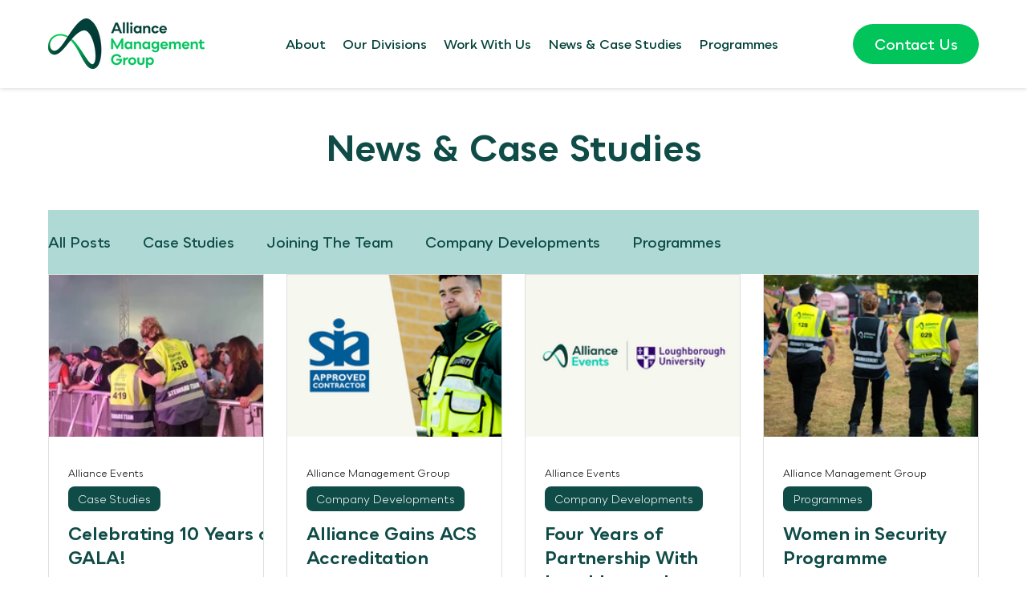

--- FILE ---
content_type: text/css; charset=utf-8
request_url: https://www.alliancemanagementgroup.co.uk/_serverless/pro-gallery-css-v4-server/layoutCss?ver=2&id=pro-blog&items=0_1108_1478%7C0_2938_2463%7C0_3750_1959%7C0_4240_2832%7C0_1600_1066&container=342_1160_1028_720&options=gallerySizeType:px%7CgallerySizePx:292%7CimageMargin:28%7CisRTL:false%7CgridStyle:1%7CnumberOfImagesPerRow:4%7CgalleryLayout:2%7CtitlePlacement:SHOW_BELOW%7CcubeRatio:1.3333333333333333%7CisVertical:true%7CtextBoxHeight:332
body_size: -151
content:
#pro-gallery-pro-blog [data-hook="item-container"][data-idx="0"].gallery-item-container{opacity: 1 !important;display: block !important;transition: opacity .2s ease !important;top: 0px !important;left: 0px !important;right: auto !important;height: 534px !important;width: 269px !important;} #pro-gallery-pro-blog [data-hook="item-container"][data-idx="0"] .gallery-item-common-info-outer{height: 332px !important;} #pro-gallery-pro-blog [data-hook="item-container"][data-idx="0"] .gallery-item-common-info{height: 332px !important;width: 100% !important;} #pro-gallery-pro-blog [data-hook="item-container"][data-idx="0"] .gallery-item-wrapper{width: 269px !important;height: 202px !important;margin: 0 !important;} #pro-gallery-pro-blog [data-hook="item-container"][data-idx="0"] .gallery-item-content{width: 269px !important;height: 202px !important;margin: 0px 0px !important;opacity: 1 !important;} #pro-gallery-pro-blog [data-hook="item-container"][data-idx="0"] .gallery-item-hover{width: 269px !important;height: 202px !important;opacity: 1 !important;} #pro-gallery-pro-blog [data-hook="item-container"][data-idx="0"] .item-hover-flex-container{width: 269px !important;height: 202px !important;margin: 0px 0px !important;opacity: 1 !important;} #pro-gallery-pro-blog [data-hook="item-container"][data-idx="0"] .gallery-item-wrapper img{width: 100% !important;height: 100% !important;opacity: 1 !important;} #pro-gallery-pro-blog [data-hook="item-container"][data-idx="1"].gallery-item-container{opacity: 1 !important;display: block !important;transition: opacity .2s ease !important;top: 0px !important;left: 297px !important;right: auto !important;height: 534px !important;width: 269px !important;} #pro-gallery-pro-blog [data-hook="item-container"][data-idx="1"] .gallery-item-common-info-outer{height: 332px !important;} #pro-gallery-pro-blog [data-hook="item-container"][data-idx="1"] .gallery-item-common-info{height: 332px !important;width: 100% !important;} #pro-gallery-pro-blog [data-hook="item-container"][data-idx="1"] .gallery-item-wrapper{width: 269px !important;height: 202px !important;margin: 0 !important;} #pro-gallery-pro-blog [data-hook="item-container"][data-idx="1"] .gallery-item-content{width: 269px !important;height: 202px !important;margin: 0px 0px !important;opacity: 1 !important;} #pro-gallery-pro-blog [data-hook="item-container"][data-idx="1"] .gallery-item-hover{width: 269px !important;height: 202px !important;opacity: 1 !important;} #pro-gallery-pro-blog [data-hook="item-container"][data-idx="1"] .item-hover-flex-container{width: 269px !important;height: 202px !important;margin: 0px 0px !important;opacity: 1 !important;} #pro-gallery-pro-blog [data-hook="item-container"][data-idx="1"] .gallery-item-wrapper img{width: 100% !important;height: 100% !important;opacity: 1 !important;} #pro-gallery-pro-blog [data-hook="item-container"][data-idx="2"].gallery-item-container{opacity: 1 !important;display: block !important;transition: opacity .2s ease !important;top: 0px !important;left: 594px !important;right: auto !important;height: 534px !important;width: 269px !important;} #pro-gallery-pro-blog [data-hook="item-container"][data-idx="2"] .gallery-item-common-info-outer{height: 332px !important;} #pro-gallery-pro-blog [data-hook="item-container"][data-idx="2"] .gallery-item-common-info{height: 332px !important;width: 100% !important;} #pro-gallery-pro-blog [data-hook="item-container"][data-idx="2"] .gallery-item-wrapper{width: 269px !important;height: 202px !important;margin: 0 !important;} #pro-gallery-pro-blog [data-hook="item-container"][data-idx="2"] .gallery-item-content{width: 269px !important;height: 202px !important;margin: 0px 0px !important;opacity: 1 !important;} #pro-gallery-pro-blog [data-hook="item-container"][data-idx="2"] .gallery-item-hover{width: 269px !important;height: 202px !important;opacity: 1 !important;} #pro-gallery-pro-blog [data-hook="item-container"][data-idx="2"] .item-hover-flex-container{width: 269px !important;height: 202px !important;margin: 0px 0px !important;opacity: 1 !important;} #pro-gallery-pro-blog [data-hook="item-container"][data-idx="2"] .gallery-item-wrapper img{width: 100% !important;height: 100% !important;opacity: 1 !important;} #pro-gallery-pro-blog [data-hook="item-container"][data-idx="3"].gallery-item-container{opacity: 1 !important;display: block !important;transition: opacity .2s ease !important;top: 0px !important;left: 891px !important;right: auto !important;height: 534px !important;width: 269px !important;} #pro-gallery-pro-blog [data-hook="item-container"][data-idx="3"] .gallery-item-common-info-outer{height: 332px !important;} #pro-gallery-pro-blog [data-hook="item-container"][data-idx="3"] .gallery-item-common-info{height: 332px !important;width: 100% !important;} #pro-gallery-pro-blog [data-hook="item-container"][data-idx="3"] .gallery-item-wrapper{width: 269px !important;height: 202px !important;margin: 0 !important;} #pro-gallery-pro-blog [data-hook="item-container"][data-idx="3"] .gallery-item-content{width: 269px !important;height: 202px !important;margin: 0px 0px !important;opacity: 1 !important;} #pro-gallery-pro-blog [data-hook="item-container"][data-idx="3"] .gallery-item-hover{width: 269px !important;height: 202px !important;opacity: 1 !important;} #pro-gallery-pro-blog [data-hook="item-container"][data-idx="3"] .item-hover-flex-container{width: 269px !important;height: 202px !important;margin: 0px 0px !important;opacity: 1 !important;} #pro-gallery-pro-blog [data-hook="item-container"][data-idx="3"] .gallery-item-wrapper img{width: 100% !important;height: 100% !important;opacity: 1 !important;} #pro-gallery-pro-blog [data-hook="item-container"][data-idx="4"].gallery-item-container{opacity: 1 !important;display: block !important;transition: opacity .2s ease !important;top: 562px !important;left: 0px !important;right: auto !important;height: 534px !important;width: 269px !important;} #pro-gallery-pro-blog [data-hook="item-container"][data-idx="4"] .gallery-item-common-info-outer{height: 332px !important;} #pro-gallery-pro-blog [data-hook="item-container"][data-idx="4"] .gallery-item-common-info{height: 332px !important;width: 100% !important;} #pro-gallery-pro-blog [data-hook="item-container"][data-idx="4"] .gallery-item-wrapper{width: 269px !important;height: 202px !important;margin: 0 !important;} #pro-gallery-pro-blog [data-hook="item-container"][data-idx="4"] .gallery-item-content{width: 269px !important;height: 202px !important;margin: 0px 0px !important;opacity: 1 !important;} #pro-gallery-pro-blog [data-hook="item-container"][data-idx="4"] .gallery-item-hover{width: 269px !important;height: 202px !important;opacity: 1 !important;} #pro-gallery-pro-blog [data-hook="item-container"][data-idx="4"] .item-hover-flex-container{width: 269px !important;height: 202px !important;margin: 0px 0px !important;opacity: 1 !important;} #pro-gallery-pro-blog [data-hook="item-container"][data-idx="4"] .gallery-item-wrapper img{width: 100% !important;height: 100% !important;opacity: 1 !important;} #pro-gallery-pro-blog .pro-gallery-prerender{height:1095.5px !important;}#pro-gallery-pro-blog {height:1095.5px !important; width:1160px !important;}#pro-gallery-pro-blog .pro-gallery-margin-container {height:1095.5px !important;}#pro-gallery-pro-blog .pro-gallery {height:1095.5px !important; width:1160px !important;}#pro-gallery-pro-blog .pro-gallery-parent-container {height:1095.5px !important; width:1188px !important;}